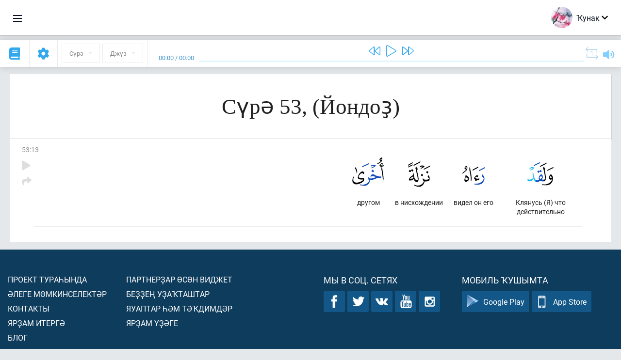

--- FILE ---
content_type: text/html; charset=UTF-8
request_url: https://ba.quranacademy.org/quran/53:13
body_size: 7330
content:
<!DOCTYPE html>
<html lang="ba" dir="ltr">
  <head>
    <meta charset="utf-8">
    <title>Сура 53  (Йондоҙ). Читать и слушать Коран · Академия Корана</title>
    <meta name="description" content="Читать и слушать Коран: Арабский, перевод, перевод по словам и толкование (тафсир). Сура 53  (Йондоҙ). Доступные переводы: .">

    <meta name="keywords" content="Уҡырға, Слушать, Коран, quran.surah, quran.ayah, Йондоҙ,">

    <meta http-equiv="X-UA-Compatible" content="IE=edge">
    <meta name="viewport" content="width=device-width, initial-scale=1, user-scalable=no">


<script>
    window.Loader = new function () {
        var self = this

        this.onFullLoadFirstCallbacks = [];
        this.onFullLoadCallbacks = [];

        this.isLoaded = false;

        this.loadedStylesheets = [];

        function runCallbacks(callbacks) {
            var errors = [];

            callbacks.map(function (callback) {
                try {
                    callback();
                } catch (e) {
                    errors.push(e);
                }
            });

            return errors
        }

        this.onFullLoad = function(callback) {
            if (this.isLoaded) {
                callback();
            } else {
                this.onFullLoadCallbacks.push(callback);
            }
        };

        this.onFullLoadFirst = function(callback) {
            if (this.isLoaded) {
                callback();
            } else {
                this.onFullLoadFirstCallbacks.push(callback);
            }
        };

        this.loaded = function () {
            const firstCallbackErrors = runCallbacks(this.onFullLoadFirstCallbacks);
            const callbackErrors = runCallbacks(this.onFullLoadCallbacks);

            this.isLoaded = true;

            firstCallbackErrors.map(function (e) {
                throw e;
            });

            callbackErrors.map(function (e) {
                throw e;
            });
        };
    };
</script><link rel="shortcut icon" href="/favicons/favicon.ico" type="image/x-icon">
<link rel="icon" type="image/png" href="/favicons/favicon-32x32.png" sizes="32x32">
<link rel="icon" type="image/png" href="/favicons/android-chrome-192x192.png" sizes="192x192">
<link rel="icon" type="image/png" href="/favicons/favicon-96x96.png" sizes="96x96">
<link rel="icon" type="image/png" href="/favicons/favicon-16x16.png" sizes="16x16">
<link rel="apple-touch-icon" sizes="57x57" href="/favicons/apple-touch-icon-57x57.png">
<link rel="apple-touch-icon" sizes="60x60" href="/favicons/apple-touch-icon-60x60.png">
<link rel="apple-touch-icon" sizes="72x72" href="/favicons/apple-touch-icon-72x72.png">
<link rel="apple-touch-icon" sizes="76x76" href="/favicons/apple-touch-icon-76x76.png">
<link rel="apple-touch-icon" sizes="114x114" href="/favicons/apple-touch-icon-114x114.png">
<link rel="apple-touch-icon" sizes="120x120" href="/favicons/apple-touch-icon-120x120.png">
<link rel="apple-touch-icon" sizes="144x144" href="/favicons/apple-touch-icon-144x144.png">
<link rel="apple-touch-icon" sizes="152x152" href="/favicons/apple-touch-icon-152x152.png">
<link rel="apple-touch-icon" sizes="180x180" href="/favicons/apple-touch-icon-180x180.png">
<link rel="manifest" href="/favicons/manifest.json">
<meta name="msapplication-TileColor" content="#5e1596">
<meta name="msapplication-TileImage" content="/favicons/mstile-144x144.png">
<meta name="msapplication-config" content="/favicons/browserconfig.xml">
<meta name="theme-color" content="#ffffff"><link rel="stylesheet" href="https://use.typekit.net/srz0rtf.css">

<link href="/compiled/browser/app.6a5c3dc06d11913ad7bb.css" rel="stylesheet" type="text/css" />
<script type="application/ld+json">
{
  "@context" : "http://schema.org",
  "@type" : "Organization",
  "name" : "Академия Корана",
  "url" : "https://ba.quranacademy.org",
  "description": "Ҡөрьән Академияһында һеҙ Ҡөрьәнде һәм ғәрәп телен теләгән кимәлдән аңлап өйрәнә, һәм шулай уҡ Һуңғы Китаптың төп өлөштәре тураһында бар яҡлы белемдәр ала алаһығыҙ.",
  "sameAs" : [
    "https://www.facebook.com/quranacademy",
    "https://twitter.com/quranacademy",
    "https://plus.google.com/u/0/+HolyQuranAcademy",
    "https://www.instagram.com/holyquranacademy",
    "https://www.youtube.com/holyquranacademy",
    "https://www.linkedin.com/company/quranacademy",
    "https://www.pinterest.com/holyquranworld",
    "https://soundcloud.com/quranacademy",
    "https://quranacademy.tumblr.com",
    "https://github.com/quranacademy",
    "https://vk.com/quranacademy",
    "https://medium.com/@quranacademy",
    "https://ok.ru/quranacademy",
    "https://telegram.me/quranacademy",
    "https://www.flickr.com/photos/quranacademy",
    "https://vk.com/holyquranworld"
  ]
}
</script>


<meta name="dmca-site-verification" content="d1V1QndOSDZBWHBwMHR6ckpCNGxVY3NyT3l1YkhFdklwZjgyQzB1ZkpDVT01" />



  </head>
  <body class="ltr-mode"><div id="react-module-69806fbdb0196" class=" react-module-header"></div>
            <script>
                Loader.onFullLoadFirst(function () {
                    mountReactComponent('react-module-69806fbdb0196', 'header', {"navigationMenuActiveItemCode":"quran","encyclopediaAvailable":false,"str":{"adminPanel":"\u0418\u0434\u0430\u0440\u0430 \u0438\u0442\u0435\u04af\u0441\u0435 \u043f\u0430\u043d\u0435\u043b\u0435","bookmarks":"\u0417\u0430\u043a\u043b\u0430\u0434\u043a\u0438","encyclopedia":"\u042d\u043d\u0446\u0438\u043a\u043b\u043e\u043f\u0435\u0434\u0438\u044f","guest":"\u04a0\u0443\u043d\u0430\u043a","help":"\u041f\u043e\u043c\u043e\u0449\u044c","interactiveLessons":"\u0418\u043d\u0442\u0435\u0440\u0430\u043a\u0442\u0438\u0432 \u0434\u04d9\u0440\u0435\u0441\u0442\u04d9\u0440","logIn":"\u041a\u0435\u0440\u0435\u0440\u0433\u04d9","logOut":"\u0421\u044b\u0493\u044b\u0440\u0493\u0430","memorization":"\u0417\u0430\u0443\u0447\u0438\u0432\u0430\u043d\u0438\u0435 \u041a\u043e\u0440\u0430\u043d\u0430","profile":"\u041f\u0440\u043e\u0444\u0438\u043b\u044c","quran":"\u041a\u043e\u0440\u0430\u043d","settings":"\u041a\u04e9\u0439\u043b\u04d9\u04af\u0499\u04d9\u0440","siteSections":"\u0420\u0430\u0437\u0434\u0435\u043b\u044b \u0441\u0430\u0439\u0442\u0430"},"urls":{"adminPanel":"https:\/\/ba.quranacademy.org\/admin","encyclopedia":"https:\/\/ba.quranacademy.org\/encyclopedia","helpCenter":"https:\/\/ba.quranacademy.org\/help","interactiveLessons":"https:\/\/ba.quranacademy.org\/courses","login":"https:\/\/ba.quranacademy.org\/login","memorization":"https:\/\/ba.quranacademy.org\/memorization","profile":"https:\/\/ba.quranacademy.org\/profile","quran":"https:\/\/ba.quranacademy.org\/quran","settings":"https:\/\/ba.quranacademy.org\/profile\/settings\/personal-information"}}, 'render', true)
                });
            </script>
        
    <div id="content">
<div class="page-container"><div id="react-module-69806fbdae5be" class=" react-module-quran"></div>
            <script>
                Loader.onFullLoadFirst(function () {
                    mountReactComponent('react-module-69806fbdae5be', 'quran', {"displayMode":"ayah","currentSuraNum":53,"currentSura":{"id":53,"basmala":true,"type_id":1,"ayats_count":62,"juz_num":27,"juz_page":8,"hizb_num":53,"hizb_page":8,"rub_num":210,"ayat_begin_id":4785,"ayat_end_id":4846,"number":53,"arabic_name":"\u0627\u0644\u0646\u062c\u0645","text":{"id":499,"name":"\u0419\u043e\u043d\u0434\u043e\u0499","sura_id":53,"language_id":43,"transliteration":"","about_markdown":"","about_html":""}},"basmalaAyat":{"id":1,"surahNumber":1,"juzNumber":1,"number":1,"sajdah":false,"wordGroups":[{"id":1896516,"ayahId":1,"surahNumber":1,"ayahNumber":1,"index":0,"text":"\u0421 \u0438\u043c\u0435\u043d\u0435\u043c","words":[{"id":1,"surahNumber":1,"ayahNumber":1,"order":1,"hasOwnImage":true,"imageWidth":88,"imageHeight":100,"text":"\u0421 \u0438\u043c\u0435\u043d\u0435\u043c"}],"isLastWordGroupOfAyah":false},{"id":1896517,"ayahId":1,"surahNumber":1,"ayahNumber":1,"index":1,"text":"\u0410\u043b\u043b\u0430\u0445\u0430,","words":[{"id":2,"surahNumber":1,"ayahNumber":1,"order":2,"hasOwnImage":true,"imageWidth":40,"imageHeight":100,"text":"\u0410\u043b\u043b\u0430\u0445\u0430,"}],"isLastWordGroupOfAyah":false},{"id":1896518,"ayahId":1,"surahNumber":1,"ayahNumber":1,"index":2,"text":"\u041c\u0438\u043b\u043e\u0441\u0442\u0438\u0432\u043e\u0433\u043e,","words":[{"id":3,"surahNumber":1,"ayahNumber":1,"order":3,"hasOwnImage":true,"imageWidth":131,"imageHeight":100,"text":"\u041c\u0438\u043b\u043e\u0441\u0442\u0438\u0432\u043e\u0433\u043e,"}],"isLastWordGroupOfAyah":false},{"id":1896519,"ayahId":1,"surahNumber":1,"ayahNumber":1,"index":3,"text":"\u041c\u0438\u043b\u043e\u0441\u0435\u0440\u0434\u043d\u043e\u0433\u043e!","words":[{"id":4,"surahNumber":1,"ayahNumber":1,"order":4,"hasOwnImage":true,"imageWidth":92,"imageHeight":100,"text":"\u041c\u0438\u043b\u043e\u0441\u0435\u0440\u0434\u043d\u043e\u0433\u043e!"}],"isLastWordGroupOfAyah":true}]},"ayats":[{"id":4797,"surahNumber":53,"juzNumber":27,"number":13,"sajdah":false,"wordGroups":[{"id":1963384,"ayahId":4797,"surahNumber":53,"ayahNumber":13,"index":0,"text":"\u041a\u043b\u044f\u043d\u0443\u0441\u044c (\u042f) \u0447\u0442\u043e \u0434\u0435\u0439\u0441\u0442\u0432\u0438\u0442\u0435\u043b\u044c\u043d\u043e","words":[{"id":67885,"surahNumber":53,"ayahNumber":13,"order":1,"hasOwnImage":true,"imageWidth":54,"imageHeight":100,"text":"\u041a\u043b\u044f\u043d\u0443\u0441\u044c (\u042f) \u0447\u0442\u043e \u0434\u0435\u0439\u0441\u0442\u0432\u0438\u0442\u0435\u043b\u044c\u043d\u043e"}],"isLastWordGroupOfAyah":false},{"id":1963385,"ayahId":4797,"surahNumber":53,"ayahNumber":13,"index":1,"text":"\u0432\u0438\u0434\u0435\u043b \u043e\u043d \u0435\u0433\u043e","words":[{"id":67886,"surahNumber":53,"ayahNumber":13,"order":2,"hasOwnImage":true,"imageWidth":48,"imageHeight":100,"text":"\u0432\u0438\u0434\u0435\u043b \u043e\u043d \u0435\u0433\u043e"}],"isLastWordGroupOfAyah":false},{"id":1963386,"ayahId":4797,"surahNumber":53,"ayahNumber":13,"index":2,"text":"\u0432 \u043d\u0438\u0441\u0445\u043e\u0436\u0434\u0435\u043d\u0438\u0438","words":[{"id":67887,"surahNumber":53,"ayahNumber":13,"order":3,"hasOwnImage":true,"imageWidth":46,"imageHeight":100,"text":"\u0432 \u043d\u0438\u0441\u0445\u043e\u0436\u0434\u0435\u043d\u0438\u0438"}],"isLastWordGroupOfAyah":false},{"id":1963387,"ayahId":4797,"surahNumber":53,"ayahNumber":13,"index":3,"text":"\u0434\u0440\u0443\u0433\u043e\u043c","words":[{"id":67888,"surahNumber":53,"ayahNumber":13,"order":4,"hasOwnImage":true,"imageWidth":66,"imageHeight":100,"text":"\u0434\u0440\u0443\u0433\u043e\u043c"}],"isLastWordGroupOfAyah":true}]}],"bookmarks":[],"currentJuzNum":27,"pageCount":null,"currentPage":null,"ayatsPerPage":null,"mushafPageNumber":526,"customTranslationIds":null,"currentRecitation":{"urlMask":"https:\/\/quran-audio.quranacademy.org\/by-ayah\/Mishari_Rashid_Al-Afasy_128kbps\/{sura}\/{ayat}.mp3","padZeros":true},"str":{"autoScrollDuringPlayback":"\u0410\u0432\u0442\u043e\u0441\u043a\u0440\u043e\u043b\u043b \u043f\u0440\u0438 \u0432\u043e\u0441\u043f\u0440\u043e\u0438\u0437\u0432\u0435\u0434\u0435\u043d\u0438\u0438","ayat":"\u0410\u044f\u0442","commonSettings":"\u041e\u0431\u0449\u0438\u0435","continuousReading":"\u0422\u0443\u04a1\u0442\u0430\u043b\u044b\u0448\u04bb\u044b\u0499 \u0443\u04a1\u044b\u0443","copiedToClipboard":"\u0421\u0441\u044b\u043b\u043a\u0430 \u0441\u043a\u043e\u043f\u0438\u0440\u043e\u0432\u0430\u043d\u0430 \u0432 \u0431\u0443\u0444\u0435\u0440 \u043e\u0431\u043c\u0435\u043d\u0430","error":"\u0425\u0430\u0442\u0430","errorLoadingPage":"\u0411\u0438\u0442\u0442\u0435 \u0439\u04e9\u043a\u043b\u04d9\u04af \u0432\u0430\u04a1\u044b\u0442\u044b\u043d\u0434\u0430\u0493\u044b \u0445\u0430\u0442\u0430","juz":"\u0414\u0436\u04af\u0437","reciter":"\u0423\u04a1\u044b\u0443\u0441\u044b","searchPlaceholder":"\u041f\u043e\u0438\u0441\u043a...","select":"\u04ba\u0430\u0439\u043b\u0430\u0440\u0493\u0430","sura":"\u0421\u04af\u0440\u04d9","tajweedRulesHighlighting":"\u041f\u043e\u0434\u0441\u0432\u0435\u0442\u043a\u0430 \u0442\u0430\u0434\u0436\u0432\u0438\u0434\u0430","translationsAndTafseers":"\u041f\u0435\u0440\u0435\u0432\u043e\u0434\u044b \u0438 \u0442\u0430\u0444\u0441\u0438\u0440\u044b","quran":"\u0418\u0437\u0433\u0435 \u04a0\u04e9\u0440\u044c\u04d9\u043d","withWordsHighlighting":"\u0421 \u043f\u043e\u0434\u0441\u0432\u0435\u0442\u043a\u043e\u0439 \u0441\u043b\u043e\u0432","wordByWordTranslation":"\u04ba\u04af\u0499\u0499\u04d9\u0440 \u0431\u0443\u0439\u044b\u043d\u0441\u0430 \u0442\u04d9\u0440\u0436\u0435\u043c\u04d9","wordByWordTranslationLanguage":"\u04ba\u04af\u0499\u0499\u04d9\u0440 \u0431\u0443\u0439\u044b\u043d\u0441\u0430 \u0442\u04d9\u0440\u0436\u0435\u043c\u04d9 \u0442\u0435\u043b\u0435"}}, 'render', false)
                });
            </script>
        
</div>

<script>
    var metaViewPort = document.querySelector('meta[name="viewport"]')

            metaViewPort.setAttribute('content', 'width=device-width, initial-scale=1, user-scalable=no')
    </script>

    </div><div id="react-module-69806fbdb0248" class=" react-module-whats-new-alert"></div>
            <script>
                Loader.onFullLoadFirst(function () {
                    mountReactComponent('react-module-69806fbdb0248', 'whats-new-alert', {"str":{"whatsNew":"\u042f\u04a3\u044b \u043d\u0438\u043c\u04d9 \u0431\u0430\u0440?"},"apiUrls":{"getUpdates":"https:\/\/ba.quranacademy.org\/whats-new\/updates"}}, 'render', false)
                });
            </script>
        <div id="react-module-69806fbdb14bc" class=" react-module-footer"></div>
            <script>
                Loader.onFullLoadFirst(function () {
                    mountReactComponent('react-module-69806fbdb14bc', 'footer', {"androidAppLink":"https:\/\/play.google.com\/store\/apps\/details?id=org.quranacademy.quran","helpCenterAvailable":true,"iosAppLink":"https:\/\/apps.apple.com\/ru\/app\/quran-academy-reader\/id1481765206","str":{"aboutProject":"\u041f\u0440\u043e\u0435\u043a\u0442 \u0442\u0443\u0440\u0430\u04bb\u044b\u043d\u0434\u0430","blog":"\u0411\u043b\u043e\u0433","contacts":"\u041a\u043e\u043d\u0442\u0430\u043a\u0442\u044b","contribute":"\u042f\u0440\u0499\u0430\u043c \u0438\u0442\u0435\u0440\u0433\u04d9","currentFeatures":"\u04d8\u043b\u0435\u0433\u0435 \u043c\u04e9\u043c\u043a\u0438\u043d\u0441\u0435\u043b\u0435\u043a\u0442\u04d9\u0440","followUsInSocialMedia":"\u041c\u044b \u0432 \u0441\u043e\u0446. \u0441\u0435\u0442\u044f\u0445","helpCenter":"\u042f\u0440\u0499\u0430\u043c \u04af\u0499\u04d9\u0433\u0435","mobileApp":"\u041c\u043e\u0431\u0438\u043b\u044c \u04a1\u0443\u0448\u044b\u043c\u0442\u0430","ourPartners":"\u0411\u0435\u0499\u0499\u0435\u04a3 \u0443\u0499\u0430\u04a1\u0442\u0430\u0448\u0442\u0430\u0440","partnersWidget":"\u041f\u0430\u0440\u0442\u043d\u0435\u0440\u0499\u0430\u0440 \u04e9\u0441\u04e9\u043d \u0432\u0438\u0434\u0436\u0435\u0442","privacyPolicy":"\u041f\u0440\u0430\u0432\u0438\u043b\u0430 \u043a\u043e\u043d\u0444\u0438\u0434\u0435\u043d\u0446\u0438\u0430\u043b\u044c\u043d\u043e\u0441\u0442\u0438","radio":"\u0420\u0430\u0434\u0438\u043e","support":"\u042f\u0443\u0430\u043f\u0442\u0430\u0440 \u04bb\u04d9\u043c \u0442\u04d9\u04a1\u0434\u0438\u043c\u0434\u04d9\u0440","termsOfUse":"\u04a0\u0443\u043b\u043b\u0430\u043d\u044b\u0443 \u0448\u0430\u0440\u0442\u0442\u0430\u0440\u044b"},"urls":{"privacyPolicy":"https:\/\/ba.quranacademy.org\/page\/1-shehsilek-kagizelere","termsOfUse":"https:\/\/ba.quranacademy.org\/page\/2-kullanyu-kagizelere"}}, 'render', true)
                });
            </script>
        <div id="react-module-69806fbdb14dc" class=" react-module-toastify"></div>
            <script>
                Loader.onFullLoadFirst(function () {
                    mountReactComponent('react-module-69806fbdb14dc', 'toastify', {"keepMounted":true}, 'render', false)
                });
            </script>
        <script src="https://ba.quranacademy.org/ui-strings/ba?1746213718"></script>

    <script>
        ENV = {"avatarDimensions":[200,100,50],"appVersion":"062e8d11e8d8af2fe39585b2ba4e4927554168f8","csrfToken":"Ew248uymtvJRFCK8vT6R96N9GGU6EkuNDm0noLov","currentLanguage":{"id":43,"code":"ba","active":true,"is_default":false,"locale":"ru_RU","yandex_language_id":1,"is_rtl":false,"fallback_language_id":1,"level":2,"code_iso1":"ba","code_iso3":"bak","original_name":"\u0411\u0430\u0448\u04a1\u043e\u0440\u0442"},"debug":false,"domain":"quranacademy.org","environment":"production","isGuest":true,"languages":[{"id":45,"code":"av","scriptDirection":"ltr","name":"\u0410\u0432\u0430\u0440","originalName":"\u0410\u0432\u0430\u0440 \u043c\u0430\u0446\u0304I","fallbackLanguageId":1},{"id":61,"code":"sq","scriptDirection":"ltr","name":"\u0410\u043b\u0431\u0430\u043d","originalName":"Shqip","fallbackLanguageId":2},{"id":68,"code":"am","scriptDirection":"ltr","name":"\u0410\u043c\u0445\u0430\u0440","originalName":"\u12a0\u121b\u122d\u129b","fallbackLanguageId":2},{"id":43,"code":"ba","scriptDirection":"ltr","name":"\u0411\u0430\u0448\u04a1\u043e\u0440\u0442","originalName":"\u0411\u0430\u0448\u04a1\u043e\u0440\u0442","fallbackLanguageId":1},{"id":50,"code":"bn","scriptDirection":"ltr","name":"\u0411\u0435\u043d\u0433\u0430\u043b","originalName":"\u09ac\u09be\u0982\u09b2\u09be","fallbackLanguageId":2},{"id":53,"code":"bg","scriptDirection":"ltr","name":"\u0411\u043e\u043b\u0433\u0430\u0440","originalName":"\u0411\u044a\u043b\u0433\u0430\u0440\u0441\u043a\u0438","fallbackLanguageId":1},{"id":62,"code":"bs","scriptDirection":"ltr","name":"\u0411\u043e\u0441\u043d\u0438\u0439","originalName":"Bosanski","fallbackLanguageId":2},{"id":3,"code":"ar","scriptDirection":"rtl","name":"\u0492\u04d9\u0440\u04d9\u043f","originalName":"\u0627\u0644\u0639\u0631\u0628\u064a\u0629","fallbackLanguageId":2},{"id":80,"code":"el","scriptDirection":"ltr","name":"\u0413\u0440\u0435\u043a","originalName":"\u0395\u03bb\u03bb\u03b7\u03bd\u03b9\u03ba\u03ac","fallbackLanguageId":2},{"id":54,"code":"ka","scriptDirection":"ltr","name":"\u0413\u0440\u0443\u0437\u0438\u043d","originalName":"\u10e5\u10d0\u10e0\u10d7\u10e3\u10da\u10d8","fallbackLanguageId":2},{"id":4,"code":"az","scriptDirection":"ltr","name":"\u04d8\u0437\u0435\u0440\u0431\u04d9\u0439\u0434\u0436\u0430\u043d","originalName":"Az\u0259rbaycan dili","fallbackLanguageId":1},{"id":81,"code":"he","scriptDirection":"rtl","name":"\u0418\u0432\u0440\u0438\u0442","originalName":"\u05e2\u05d1\u05e8\u05d9\u05ea","fallbackLanguageId":2},{"id":2,"code":"en","scriptDirection":"ltr","name":"\u0418\u043d\u0433\u043b\u0438\u0437","originalName":"English","fallbackLanguageId":1},{"id":44,"code":"inh","scriptDirection":"ltr","name":"\u0418\u043d\u0433\u0443\u0448","originalName":"\u0413l\u0430\u043b\u0433I\u0430\u0439","fallbackLanguageId":1},{"id":52,"code":"id","scriptDirection":"ltr","name":"\u0418\u043d\u0434\u043e\u043d\u0435\u0437\u0438","originalName":"Bahasa Indonesia","fallbackLanguageId":2},{"id":59,"code":"es","scriptDirection":"ltr","name":"\u0418\u0441\u043f\u0430\u043d","originalName":"Espa\u00f1ol","fallbackLanguageId":2},{"id":60,"code":"it","scriptDirection":"ltr","name":"\u0418\u0442\u0430\u043b\u0438\u044f\u043d","originalName":"Italiano","fallbackLanguageId":2},{"id":79,"code":"kbd","scriptDirection":"ltr","name":"\u041a\u0430\u0431\u0430\u0440\u0434\u0438\u043d-\u0447\u0435\u0440\u043a\u0435\u0441","originalName":"\u0410\u0434\u044b\u0433\u044d\u0431\u0437\u044d","fallbackLanguageId":1},{"id":40,"code":"kk","scriptDirection":"ltr","name":"\u04a0\u0430\u0499\u0430\u04a1","originalName":"\u049a\u0430\u0437\u0430\u049b \u0442\u0456\u043b\u0456","fallbackLanguageId":1},{"id":82,"code":"krc","scriptDirection":"ltr","name":"\u04a0\u0430\u0440\u0430\u0441\u04d9\u0439-\u0431\u0430\u043b\u04a1\u0430\u0440","originalName":"\u041a\u044a\u0430\u0440\u0430\u0447\u0430\u0439-\u043c\u0430\u043b\u043a\u044a\u0430\u0440","fallbackLanguageId":1},{"id":69,"code":"ko","scriptDirection":"ltr","name":"\u041a\u043e\u0440\u0435\u0439","originalName":"\ud55c\uad6d\uc5b4","fallbackLanguageId":2},{"id":83,"code":"ku","scriptDirection":"ltr","name":"\u04a0\u0443\u0440\u0434","originalName":"Kurd\u00ee","fallbackLanguageId":2},{"id":63,"code":"zh","scriptDirection":"ltr","name":"\u04a0\u044b\u0442\u0430\u0439","originalName":"\u4e2d\u6587(\u7b80\u4f53)","fallbackLanguageId":2},{"id":48,"code":"lez","scriptDirection":"ltr","name":"\u041b\u0435\u0437\u0433\u0438\u043d","originalName":"\u041b\u0435\u0437\u0433\u0438","fallbackLanguageId":1},{"id":70,"code":"ms","scriptDirection":"ltr","name":"\u041c\u0430\u043b\u0430\u0439","originalName":"Bahasa Melayu","fallbackLanguageId":2},{"id":84,"code":"mo","scriptDirection":"ltr","name":"\u041c\u043e\u043b\u0434\u0430\u0432\u0430\u043d","originalName":"Moldoveneasc\u0103","fallbackLanguageId":75},{"id":47,"code":"de","scriptDirection":"ltr","name":"\u041d\u0435\u043c\u0435\u0446 \u0442\u0435\u043b\u0435","originalName":"Deutsch","fallbackLanguageId":2},{"id":51,"code":"ne","scriptDirection":"ltr","name":"\u041d\u0435\u043f\u0430\u043b","originalName":"\u0928\u0947\u092a\u093e\u0932\u0940","fallbackLanguageId":2},{"id":65,"code":"nl","scriptDirection":"ltr","name":"\u041d\u0438\u0434\u0435\u0440\u043b\u0430\u043d\u0434","originalName":"Nederlands","fallbackLanguageId":47},{"id":71,"code":"no","scriptDirection":"ltr","name":"\u041d\u043e\u0440\u0432\u0435\u0433 (\u0431\u0443\u043a\u043c\u043e\u043b\u0430)","originalName":"Norsk (bokm\u00e5l)","fallbackLanguageId":2},{"id":73,"code":"pl","scriptDirection":"ltr","name":"\u041f\u043e\u043b\u044f\u043a","originalName":"Polski","fallbackLanguageId":2},{"id":74,"code":"pt","scriptDirection":"ltr","name":"\u041f\u043e\u0440\u0442\u0443\u0433\u0430\u043b","originalName":"Portugu\u00eas","fallbackLanguageId":2},{"id":75,"code":"ro","scriptDirection":"ltr","name":"\u0420\u0443\u043c\u044b\u043d","originalName":"Rom\u00e2n\u0103","fallbackLanguageId":2},{"id":1,"code":"ru","scriptDirection":"ltr","name":"\u0420\u0443\u0441","originalName":"\u0420\u0443\u0441\u0441\u043a\u0438\u0439","fallbackLanguageId":null},{"id":56,"code":"so","scriptDirection":"ltr","name":"\u0421\u043e\u043c\u0430\u043b\u0438","originalName":"Af-Soomaali","fallbackLanguageId":2},{"id":85,"code":"sw","scriptDirection":"ltr","name":"\u0421\u0443\u0430\u0445\u0438\u043b","originalName":"Kiswahili","fallbackLanguageId":2},{"id":5,"code":"tg","scriptDirection":"ltr","name":"\u0422\u0430\u0434\u0436\u0438\u043a","originalName":"\u0422\u043e\u04b7\u0438\u043a\u04e3","fallbackLanguageId":1},{"id":77,"code":"th","scriptDirection":"ltr","name":"\u0422\u0430\u0439","originalName":"\u0e20\u0e32\u0e29\u0e32\u0e44\u0e17\u0e22","fallbackLanguageId":2},{"id":57,"code":"tt","scriptDirection":"ltr","name":"\u0422\u0430\u0442\u0430\u0440","originalName":"\u0422\u0430\u0442\u0430\u0440\u0447\u0430","fallbackLanguageId":1},{"id":49,"code":"ta","scriptDirection":"ltr","name":"\u0422\u04d9\u043c\u0438\u043b","originalName":"\u0ba4\u0bae\u0bbf\u0bb4\u0bcd","fallbackLanguageId":2},{"id":6,"code":"tr","scriptDirection":"ltr","name":"\u0422\u04e9\u0440\u04e9\u043a","originalName":"T\u00fcrk\u00e7e","fallbackLanguageId":2},{"id":39,"code":"uz","scriptDirection":"ltr","name":"\u04ae\u0437\u0431\u04d9\u043a","originalName":"O'zbek","fallbackLanguageId":1},{"id":86,"code":"ug","scriptDirection":"rtl","name":"\u0423\u0439\u0493\u0443\u0440","originalName":"\u0626\u06c7\u064a\u063a\u06c7\u0631\u0686\u06d5","fallbackLanguageId":2},{"id":58,"code":"uk","scriptDirection":"ltr","name":"\u0423\u043a\u0440\u0430\u0438\u043d","originalName":"\u0423\u043a\u0440\u0430\u0457\u043d\u0441\u044c\u043a\u0430","fallbackLanguageId":1},{"id":78,"code":"ur","scriptDirection":"rtl","name":"\u0423\u0440\u0434\u0443","originalName":"\u0627\u0631\u062f\u0648","fallbackLanguageId":66},{"id":72,"code":"fa","scriptDirection":"rtl","name":"\u0424\u0430\u0440\u0441\u044b","originalName":"\u0641\u0627\u0631\u0633\u06cc\u200f","fallbackLanguageId":3},{"id":41,"code":"fr","scriptDirection":"ltr","name":"\u0424\u0440\u0430\u043d\u0446\u0443\u0437","originalName":"Fran\u00e7ais","fallbackLanguageId":2},{"id":55,"code":"ha","scriptDirection":"ltr","name":"\u0425\u0430\u0443\u0441","originalName":"Hausa","fallbackLanguageId":2},{"id":66,"code":"hi","scriptDirection":"ltr","name":"\u04ba\u0438\u043d\u0434","originalName":"\u0939\u093f\u0928\u094d\u0926\u0940","fallbackLanguageId":2},{"id":46,"code":"ce","scriptDirection":"ltr","name":"\u0427\u0435\u0447\u0435\u043d","originalName":"\u041d\u043e\u0445\u0447\u0438\u0439","fallbackLanguageId":1},{"id":64,"code":"cs","scriptDirection":"ltr","name":"\u0427\u0435\u0448","originalName":"\u010ce\u0161tina","fallbackLanguageId":2},{"id":76,"code":"sv","scriptDirection":"ltr","name":"\u0428\u0432\u0435\u0434","originalName":"Svenska","fallbackLanguageId":2},{"id":67,"code":"ja","scriptDirection":"ltr","name":"\u042f\u043f\u043e\u043d","originalName":"\u65e5\u672c\u8a9e","fallbackLanguageId":2}],"protocol":"https","rollbarEnabled":true,"rollbarToken":"031444658e4a4040a38ef6bb27379125","settings":{"quran_app_banner_closed":false,"media_players_volume":0.7,"admin_sidebar_opened":true,"admin_selected_quran_wbw_translations":[],"quran_ayats_translations":[56],"quran_word_by_word_translation_enabled":true,"quran_word_by_word_translation":33,"quran_words_continuous_reading":false,"quran_tajweed_enabled":true,"quran_auto_scroll_during_playback_enabled":false,"quran_recitation_id":14,"quran_recitation_repeat_count":1,"interactive_lessons_layout":"new","puzzle_settings":true,"puzzle_level":20,"puzzle_ayat_recitation_id":11,"puzzle_is_audio":true,"puzzle_repeat_count":1,"puzzle_repeat_interval":0,"puzzle_is_tajweed":true,"puzzle_is_translation":true,"puzzle_language_id":1,"puzzle_is_strict_mode":false,"puzzle_add_words":false},"user":null,"yandexMetrikaKey":"44763238"}

        isNodeJs = false
    </script>

    <script src="/compiled/browser/app.4b8113e5f5306e3ecc4a.js"></script>
    <script async src="/compiled/browser/react.e1fa4e13232be61691cb.chunk.js"></script>


<script>
  (function(i,s,o,g,r,a,m){i['GoogleAnalyticsObject']=r;i[r]=i[r]||function(){
  (i[r].q=i[r].q||[]).push(arguments)},i[r].l=1*new Date();a=s.createElement(o),
  m=s.getElementsByTagName(o)[0];a.async=1;a.src=g;m.parentNode.insertBefore(a,m)
  })(window,document,'script','https://www.google-analytics.com/analytics.js','ga');

  ga('create', 'UA-99896292-1', 'auto');
  ga('send', 'pageview');
  setTimeout(function(){
      ga('send', 'event', 'New Visitor', location.pathname);
  }, 15000);
</script>

<!-- Yandex.Metrika counter -->
<script type="text/javascript">
    (function (d, w, c) {
        (w[c] = w[c] || []).push(function() {
            try {
                w.yaCounter44763238 = new Ya.Metrika({
                    id:44763238,
                    clickmap:true,
                    trackLinks:true,
                    accurateTrackBounce:true,
                    webvisor:true
                });
            } catch(e) { }
        });

        var n = d.getElementsByTagName("script")[0],
            s = d.createElement("script"),
            f = function () { n.parentNode.insertBefore(s, n); };
        s.type = "text/javascript";
        s.async = true;
        s.src = "https://mc.yandex.ru/metrika/watch.js";

        if (w.opera == "[object Opera]") {
            d.addEventListener("DOMContentLoaded", f, false);
        } else { f(); }
    })(document, window, "yandex_metrika_callbacks");
</script>
<noscript><div><img src="https://mc.yandex.ru/watch/44763238" style="position:absolute; left:-9999px;" alt="" /></div></noscript>
<!-- /Yandex.Metrika counter -->



<script>
    var Tawk_API = Tawk_API || {};
    var Tawk_LoadStart = new Date();

    Loader.onFullLoad(function () {
        var s1  =document.createElement("script");
        var s0 = document.getElementsByTagName("script")[0];

        s1.async=true;
        s1.src='https://embed.tawk.to/5a564c2bd7591465c7069e5c/default';
        s1.charset='UTF-8';

        s1.setAttribute('crossorigin','*');

        s0.parentNode.insertBefore(s1,s0);
    });
</script>

<script src="https://images.dmca.com/Badges/DMCABadgeHelper.min.js"></script>
  </body>
</html>